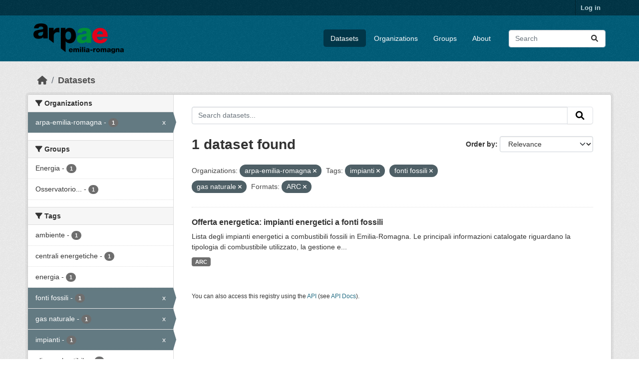

--- FILE ---
content_type: text/html; charset=utf-8
request_url: https://dati.arpae.it/dataset/?organization=arpa-emilia-romagna&tags=impianti&tags=fonti+fossili&res_format=ARC&_res_format_limit=0&tags=gas+naturale
body_size: 5664
content:
<!DOCTYPE html>
<!--[if IE 9]> <html lang="en" class="ie9"> <![endif]-->
<!--[if gt IE 8]><!--> <html lang="en"  > <!--<![endif]-->
  <head>
    <meta charset="utf-8" />
      <meta name="csrf_field_name" content="_csrf_token" />
      <meta name="_csrf_token" content="ImY1MDk4OWQ1MTg2MGZlMWY2NjMyYzg2NDc2NzgxZDZjZjZhNzViOWQi.aWkDug.poAYFd4cSQ3iCDvyutE5h5glBBM" />

      <meta name="generator" content="ckan 2.10.8" />
      <meta name="viewport" content="width=device-width, initial-scale=1.0">
    <title>Dataset - Dati Arpae</title>

    
    
    <link rel="shortcut icon" href="https://www.arpae.it/favicon.ico" />
    
    
        <link rel="alternate" type="text/n3" href="https://dati.arpae.it/dcat/catalog/n3"/>
        <link rel="alternate" type="text/turtle" href="https://dati.arpae.it/dcat/catalog/ttl"/>
        <link rel="alternate" type="application/rdf+xml" href="https://dati.arpae.it/dcat/catalog/xml"/>
        <link rel="alternate" type="application/ld+json" href="https://dati.arpae.it/dcat/catalog/jsonld"/>
    

      
      
      
    

    
      
      
    

    
    <link href="/webassets/base/f7794699_main.css" rel="stylesheet"/><style>
        section.featured.media-overlay.hidden-xs { display: none }
      </style>
    
  </head>

  
  <body data-site-root="https://dati.arpae.it/" data-locale-root="https://dati.arpae.it/" >

    
    <div class="visually-hidden-focusable"><a href="#content">Skip to main content</a></div>
  

  
    

 
<div class="account-masthead">
  <div class="container">
     
    <nav class="account not-authed" aria-label="Account">
      <ul class="list-unstyled">
        
<li><a href="/user/login">Log in</a></li>

      </ul>
    </nav>
     
  </div>
</div>

<header class="masthead">
  <div class="container">
      
    <nav class="navbar navbar-expand-lg navbar-light">
      <hgroup class="header-image navbar-left">

      
      
      <a class="logo" href="/">
        <img src="https://apps.arpae.it/libs/arpae-logo/arpae.png" alt="Dati Arpae"
          title="Dati Arpae" />
      </a>
      
      

       </hgroup>
      <button class="navbar-toggler" type="button" data-bs-toggle="collapse" data-bs-target="#main-navigation-toggle"
        aria-controls="main-navigation-toggle" aria-expanded="false" aria-label="Toggle navigation">
        <span class="fa fa-bars text-white"></span>
      </button>

      <div class="main-navbar collapse navbar-collapse" id="main-navigation-toggle">
        <ul class="navbar-nav ms-auto mb-2 mb-lg-0">
          
            
              
              

		          <li class="active"><a href="/dataset/">Datasets</a></li><li><a href="/organization/">Organizations</a></li><li><a href="/group/">Groups</a></li><li><a href="/about">About</a></li>
	          
          </ul>

      
      
          <form class="d-flex site-search" action="/dataset/" method="get">
              <label class="d-none" for="field-sitewide-search">Search Datasets...</label>
              <input id="field-sitewide-search" class="form-control me-2"  type="text" name="q" placeholder="Search" aria-label="Search datasets..."/>
              <button class="btn" type="submit" aria-label="Submit"><i class="fa fa-search"></i></button>
          </form>
      
      </div>
    </nav>
  </div>
</header>

  
    <div class="main">
      <div id="content" class="container">
        
          
            <div class="flash-messages">
              
                
              
            </div>
          

          
            <div class="toolbar" role="navigation" aria-label="Breadcrumb">
              
                
                  <ol class="breadcrumb">
                    
<li class="home"><a href="/" aria-label="Home"><i class="fa fa-home"></i><span> Home</span></a></li>
                    
  <li class="active"><a href="/dataset/">Datasets</a></li>

                  </ol>
                
              
            </div>
          

          <div class="row wrapper">
            
            
            

            
              <aside class="secondary col-md-3">
                
                
  <div class="filters">
    <div>
      
        

    
    
	
	    
		<section class="module module-narrow module-shallow">
		    
			<h2 class="module-heading">
			    <i class="fa fa-filter"></i>
			    Organizations
			</h2>
		    
		    
			
			    
				<nav aria-label="Organizations">
				    <ul class="list-unstyled nav nav-simple nav-facet">
					
					    
					    
					    
					    
					    <li class="nav-item  active">
						<a href="/dataset/?tags=impianti&amp;tags=fonti+fossili&amp;tags=gas+naturale&amp;res_format=ARC&amp;_res_format_limit=0" title="">
						    <span class="item-label">arpa-emilia-romagna</span>
						    <span class="hidden separator"> - </span>
						    <span class="item-count badge">1</span>
							<span class="facet-close">x</span>
						</a>
					    </li>
					
				    </ul>
				</nav>

				<p class="module-footer">
				    
					
				    
				</p>
			    
			
		    
		</section>
	    
	
    

      
        

    
    
	
	    
		<section class="module module-narrow module-shallow">
		    
			<h2 class="module-heading">
			    <i class="fa fa-filter"></i>
			    Groups
			</h2>
		    
		    
			
			    
				<nav aria-label="Groups">
				    <ul class="list-unstyled nav nav-simple nav-facet">
					
					    
					    
					    
					    
					    <li class="nav-item ">
						<a href="/dataset/?organization=arpa-emilia-romagna&amp;tags=impianti&amp;tags=fonti+fossili&amp;tags=gas+naturale&amp;res_format=ARC&amp;_res_format_limit=0&amp;groups=energia" title="">
						    <span class="item-label">Energia</span>
						    <span class="hidden separator"> - </span>
						    <span class="item-count badge">1</span>
							
						</a>
					    </li>
					
					    
					    
					    
					    
					    <li class="nav-item ">
						<a href="/dataset/?organization=arpa-emilia-romagna&amp;tags=impianti&amp;tags=fonti+fossili&amp;tags=gas+naturale&amp;res_format=ARC&amp;_res_format_limit=0&amp;groups=osservatorio-energia-emilia-romagna" title="Osservatorio Energia Emilia-Romagna">
						    <span class="item-label">Osservatorio...</span>
						    <span class="hidden separator"> - </span>
						    <span class="item-count badge">1</span>
							
						</a>
					    </li>
					
				    </ul>
				</nav>

				<p class="module-footer">
				    
					
				    
				</p>
			    
			
		    
		</section>
	    
	
    

      
        

    
    
	
	    
		<section class="module module-narrow module-shallow">
		    
			<h2 class="module-heading">
			    <i class="fa fa-filter"></i>
			    Tags
			</h2>
		    
		    
			
			    
				<nav aria-label="Tags">
				    <ul class="list-unstyled nav nav-simple nav-facet">
					
					    
					    
					    
					    
					    <li class="nav-item ">
						<a href="/dataset/?organization=arpa-emilia-romagna&amp;tags=impianti&amp;tags=fonti+fossili&amp;tags=gas+naturale&amp;res_format=ARC&amp;_res_format_limit=0&amp;tags=ambiente" title="">
						    <span class="item-label">ambiente</span>
						    <span class="hidden separator"> - </span>
						    <span class="item-count badge">1</span>
							
						</a>
					    </li>
					
					    
					    
					    
					    
					    <li class="nav-item ">
						<a href="/dataset/?organization=arpa-emilia-romagna&amp;tags=impianti&amp;tags=fonti+fossili&amp;tags=gas+naturale&amp;res_format=ARC&amp;_res_format_limit=0&amp;tags=centrali+energetiche" title="">
						    <span class="item-label">centrali energetiche</span>
						    <span class="hidden separator"> - </span>
						    <span class="item-count badge">1</span>
							
						</a>
					    </li>
					
					    
					    
					    
					    
					    <li class="nav-item ">
						<a href="/dataset/?organization=arpa-emilia-romagna&amp;tags=impianti&amp;tags=fonti+fossili&amp;tags=gas+naturale&amp;res_format=ARC&amp;_res_format_limit=0&amp;tags=energia" title="">
						    <span class="item-label">energia</span>
						    <span class="hidden separator"> - </span>
						    <span class="item-count badge">1</span>
							
						</a>
					    </li>
					
					    
					    
					    
					    
					    <li class="nav-item  active">
						<a href="/dataset/?organization=arpa-emilia-romagna&amp;tags=impianti&amp;tags=gas+naturale&amp;res_format=ARC&amp;_res_format_limit=0" title="">
						    <span class="item-label">fonti fossili</span>
						    <span class="hidden separator"> - </span>
						    <span class="item-count badge">1</span>
							<span class="facet-close">x</span>
						</a>
					    </li>
					
					    
					    
					    
					    
					    <li class="nav-item  active">
						<a href="/dataset/?organization=arpa-emilia-romagna&amp;tags=impianti&amp;tags=fonti+fossili&amp;res_format=ARC&amp;_res_format_limit=0" title="">
						    <span class="item-label">gas naturale</span>
						    <span class="hidden separator"> - </span>
						    <span class="item-count badge">1</span>
							<span class="facet-close">x</span>
						</a>
					    </li>
					
					    
					    
					    
					    
					    <li class="nav-item  active">
						<a href="/dataset/?organization=arpa-emilia-romagna&amp;tags=fonti+fossili&amp;tags=gas+naturale&amp;res_format=ARC&amp;_res_format_limit=0" title="">
						    <span class="item-label">impianti</span>
						    <span class="hidden separator"> - </span>
						    <span class="item-count badge">1</span>
							<span class="facet-close">x</span>
						</a>
					    </li>
					
					    
					    
					    
					    
					    <li class="nav-item ">
						<a href="/dataset/?organization=arpa-emilia-romagna&amp;tags=impianti&amp;tags=fonti+fossili&amp;tags=gas+naturale&amp;res_format=ARC&amp;_res_format_limit=0&amp;tags=olio+combustibile" title="">
						    <span class="item-label">olio combustibile</span>
						    <span class="hidden separator"> - </span>
						    <span class="item-count badge">1</span>
							
						</a>
					    </li>
					
				    </ul>
				</nav>

				<p class="module-footer">
				    
					
				    
				</p>
			    
			
		    
		</section>
	    
	
    

      
        

    
    
	
	    
		<section class="module module-narrow module-shallow">
		    
			<h2 class="module-heading">
			    <i class="fa fa-filter"></i>
			    Formats
			</h2>
		    
		    
			
			    
				<nav aria-label="Formats">
				    <ul class="list-unstyled nav nav-simple nav-facet">
					
					    
					    
					    
					    
					    <li class="nav-item  active">
						<a href="/dataset/?organization=arpa-emilia-romagna&amp;tags=impianti&amp;tags=fonti+fossili&amp;tags=gas+naturale&amp;_res_format_limit=0" title="">
						    <span class="item-label">ARC</span>
						    <span class="hidden separator"> - </span>
						    <span class="item-count badge">1</span>
							<span class="facet-close">x</span>
						</a>
					    </li>
					
				    </ul>
				</nav>

				<p class="module-footer">
				    
					<a href="/dataset/?organization=arpa-emilia-romagna&amp;tags=impianti&amp;tags=fonti+fossili&amp;tags=gas+naturale&amp;res_format=ARC" class="read-more">Show Only Popular Formats</a>
				    
				</p>
			    
			
		    
		</section>
	    
	
    

      
        

    
    
	
	    
		<section class="module module-narrow module-shallow">
		    
			<h2 class="module-heading">
			    <i class="fa fa-filter"></i>
			    Licenses
			</h2>
		    
		    
			
			    
				<nav aria-label="Licenses">
				    <ul class="list-unstyled nav nav-simple nav-facet">
					
					    
					    
					    
					    
					    <li class="nav-item ">
						<a href="/dataset/?organization=arpa-emilia-romagna&amp;tags=impianti&amp;tags=fonti+fossili&amp;tags=gas+naturale&amp;res_format=ARC&amp;_res_format_limit=0&amp;license_id=cc-by" title="Creative Commons Attribution">
						    <span class="item-label">Creative Commons...</span>
						    <span class="hidden separator"> - </span>
						    <span class="item-count badge">1</span>
							
						</a>
					    </li>
					
				    </ul>
				</nav>

				<p class="module-footer">
				    
					
				    
				</p>
			    
			
		    
		</section>
	    
	
    

      
    </div>
    <a class="close no-text hide-filters"><i class="fa fa-times-circle"></i><span class="text">close</span></a>
  </div>

              </aside>
            

            
              <div class="primary col-md-9 col-xs-12" role="main">
                
                
  <section class="module">
    <div class="module-content">
      
        
      
      
        
        
        







<form id="dataset-search-form" class="search-form" method="get" data-module="select-switch">

  
    <div class="input-group search-input-group">
      <input aria-label="Search datasets..." id="field-giant-search" type="text" class="form-control input-lg" name="q" value="" autocomplete="off" placeholder="Search datasets...">
      
      <button class="btn btn-default btn-lg" type="submit" value="search" aria-label="Submit">
        <i class="fa fa-search"></i>
      </button>
      
    </div>
  

  
    <span>






<input type="hidden" name="organization" value="arpa-emilia-romagna" />





<input type="hidden" name="tags" value="impianti" />





<input type="hidden" name="tags" value="fonti fossili" />





<input type="hidden" name="tags" value="gas naturale" />





<input type="hidden" name="res_format" value="ARC" />



</span>
  

  
    
      <div class="form-group control-order-by">
        <label for="field-order-by">Order by</label>
        <select id="field-order-by" name="sort" class="form-control form-select">
          
            
              <option value="score desc, metadata_modified desc" selected="selected">Relevance</option>
            
          
            
              <option value="title_string asc">Name Ascending</option>
            
          
            
              <option value="title_string desc">Name Descending</option>
            
          
            
              <option value="metadata_modified desc">Last Modified</option>
            
          
            
          
        </select>
        
        <button class="btn btn-default js-hide" type="submit">Go</button>
        
      </div>
    
  

  
    
      <h1>

  
  
  
  

1 dataset found</h1>
    
  

  
    
      <p class="filter-list">
        
          
          <span class="facet">Organizations:</span>
          
            <span class="filtered pill">arpa-emilia-romagna
              <a href="/dataset/?tags=impianti&amp;tags=fonti+fossili&amp;tags=gas+naturale&amp;res_format=ARC&amp;_res_format_limit=0" class="remove" title="Remove"><i class="fa fa-times"></i></a>
            </span>
          
        
          
          <span class="facet">Tags:</span>
          
            <span class="filtered pill">impianti
              <a href="/dataset/?organization=arpa-emilia-romagna&amp;tags=fonti+fossili&amp;tags=gas+naturale&amp;res_format=ARC&amp;_res_format_limit=0" class="remove" title="Remove"><i class="fa fa-times"></i></a>
            </span>
          
            <span class="filtered pill">fonti fossili
              <a href="/dataset/?organization=arpa-emilia-romagna&amp;tags=impianti&amp;tags=gas+naturale&amp;res_format=ARC&amp;_res_format_limit=0" class="remove" title="Remove"><i class="fa fa-times"></i></a>
            </span>
          
            <span class="filtered pill">gas naturale
              <a href="/dataset/?organization=arpa-emilia-romagna&amp;tags=impianti&amp;tags=fonti+fossili&amp;res_format=ARC&amp;_res_format_limit=0" class="remove" title="Remove"><i class="fa fa-times"></i></a>
            </span>
          
        
          
          <span class="facet">Formats:</span>
          
            <span class="filtered pill">ARC
              <a href="/dataset/?organization=arpa-emilia-romagna&amp;tags=impianti&amp;tags=fonti+fossili&amp;tags=gas+naturale&amp;_res_format_limit=0" class="remove" title="Remove"><i class="fa fa-times"></i></a>
            </span>
          
        
      </p>
      <a class="show-filters btn btn-default">Filter Results</a>
    
  

</form>




      
      
        

  
    <ul class="dataset-list list-unstyled">
    	
	      
	        




  <li class="dataset-item">
    
      <div class="dataset-content">
        
          <h2 class="dataset-heading">
            
              
            
            
    <a href="/dataset/impianti-energetici-a-fonti-fossili" title="Offerta energetica: impianti energetici a fonti fossili">
      Offerta energetica: impianti energetici a fonti fossili
    </a>
            
            
              
              
            
          </h2>
        
        
          
            <div>Lista degli impianti energetici a combustibili fossili in Emilia-Romagna. Le principali informazioni catalogate riguardano la tipologia di combustibile utilizzato, la gestione e...</div>
          
        
      </div>
      
        
          
            <ul class="dataset-resources list-unstyled">
              
                
                <li>
                  <a href="/dataset/impianti-energetici-a-fonti-fossili" class="badge badge-default" data-format="arc">ARC</a>
                </li>
                
              
            </ul>
          
        
      
    
  </li>

	      
	    
    </ul>
  

      
    </div>

    
      
    
  </section>

  
    <section class="module">
      <div class="module-content">
        
          <small>
            
            
            
          You can also access this registry using the <a href="/api/3">API</a> (see <a href="https://docs.ckan.org/en/2.10/api/">API Docs</a>).
          </small>
        
      </div>
    </section>
  

              </div>
            
          </div>
        
      </div>
    </div>
  
    <footer class="site-footer">
  <div class="container">
    
    <div class="row">
      <div class="col-md-8 footer-links">
        
          <ul class="list-unstyled">
            
              <li><a href="/about">About Dati Arpae</a></li>
            
          </ul>
          <ul class="list-unstyled">
            
              
              <li><a href="https://docs.ckan.org/en/2.10/api/">CKAN API</a></li>
              <li><a href="https://www.ckan.org/">CKAN Association</a></li>
              <li><a href="https://www.opendefinition.org/od/"><img src="/base/images/od_80x15_blue.png" alt="Open Data"></a></li>
            
          </ul>
        
      </div>
      <div class="col-md-4 attribution">
        
          <p><strong>Powered by</strong> <a class="hide-text ckan-footer-logo" href="http://ckan.org">CKAN</a></p>
        
        
          
<form class="lang-select" action="/util/redirect" data-module="select-switch" method="POST">
  
<input type="hidden" name="_csrf_token" value="ImY1MDk4OWQ1MTg2MGZlMWY2NjMyYzg2NDc2NzgxZDZjZjZhNzViOWQi.aWkDug.poAYFd4cSQ3iCDvyutE5h5glBBM"/> 
  <div class="form-group">
    <label for="field-lang-select">Language</label>
    <select id="field-lang-select" name="url" data-module="autocomplete" data-module-dropdown-class="lang-dropdown" data-module-container-class="lang-container">
      
        <option value="/en/dataset/?organization=arpa-emilia-romagna&amp;tags=impianti&amp;tags=fonti+fossili&amp;res_format=ARC&amp;_res_format_limit=0&amp;tags=gas+naturale" selected="selected">
          English
        </option>
      
        <option value="/tr/dataset/?organization=arpa-emilia-romagna&amp;tags=impianti&amp;tags=fonti+fossili&amp;res_format=ARC&amp;_res_format_limit=0&amp;tags=gas+naturale" >
          Türkçe
        </option>
      
        <option value="/ko_KR/dataset/?organization=arpa-emilia-romagna&amp;tags=impianti&amp;tags=fonti+fossili&amp;res_format=ARC&amp;_res_format_limit=0&amp;tags=gas+naturale" >
          한국어 (대한민국)
        </option>
      
        <option value="/ca/dataset/?organization=arpa-emilia-romagna&amp;tags=impianti&amp;tags=fonti+fossili&amp;res_format=ARC&amp;_res_format_limit=0&amp;tags=gas+naturale" >
          català
        </option>
      
        <option value="/cs_CZ/dataset/?organization=arpa-emilia-romagna&amp;tags=impianti&amp;tags=fonti+fossili&amp;res_format=ARC&amp;_res_format_limit=0&amp;tags=gas+naturale" >
          čeština (Česko)
        </option>
      
        <option value="/km/dataset/?organization=arpa-emilia-romagna&amp;tags=impianti&amp;tags=fonti+fossili&amp;res_format=ARC&amp;_res_format_limit=0&amp;tags=gas+naturale" >
          ខ្មែរ
        </option>
      
        <option value="/hu/dataset/?organization=arpa-emilia-romagna&amp;tags=impianti&amp;tags=fonti+fossili&amp;res_format=ARC&amp;_res_format_limit=0&amp;tags=gas+naturale" >
          magyar
        </option>
      
        <option value="/pt_BR/dataset/?organization=arpa-emilia-romagna&amp;tags=impianti&amp;tags=fonti+fossili&amp;res_format=ARC&amp;_res_format_limit=0&amp;tags=gas+naturale" >
          português (Brasil)
        </option>
      
        <option value="/lv/dataset/?organization=arpa-emilia-romagna&amp;tags=impianti&amp;tags=fonti+fossili&amp;res_format=ARC&amp;_res_format_limit=0&amp;tags=gas+naturale" >
          latviešu
        </option>
      
        <option value="/ro/dataset/?organization=arpa-emilia-romagna&amp;tags=impianti&amp;tags=fonti+fossili&amp;res_format=ARC&amp;_res_format_limit=0&amp;tags=gas+naturale" >
          română
        </option>
      
        <option value="/es_AR/dataset/?organization=arpa-emilia-romagna&amp;tags=impianti&amp;tags=fonti+fossili&amp;res_format=ARC&amp;_res_format_limit=0&amp;tags=gas+naturale" >
          español (Argentina)
        </option>
      
        <option value="/ru/dataset/?organization=arpa-emilia-romagna&amp;tags=impianti&amp;tags=fonti+fossili&amp;res_format=ARC&amp;_res_format_limit=0&amp;tags=gas+naturale" >
          русский
        </option>
      
        <option value="/th/dataset/?organization=arpa-emilia-romagna&amp;tags=impianti&amp;tags=fonti+fossili&amp;res_format=ARC&amp;_res_format_limit=0&amp;tags=gas+naturale" >
          ไทย
        </option>
      
        <option value="/eu/dataset/?organization=arpa-emilia-romagna&amp;tags=impianti&amp;tags=fonti+fossili&amp;res_format=ARC&amp;_res_format_limit=0&amp;tags=gas+naturale" >
          euskara
        </option>
      
        <option value="/no/dataset/?organization=arpa-emilia-romagna&amp;tags=impianti&amp;tags=fonti+fossili&amp;res_format=ARC&amp;_res_format_limit=0&amp;tags=gas+naturale" >
          norsk
        </option>
      
        <option value="/es/dataset/?organization=arpa-emilia-romagna&amp;tags=impianti&amp;tags=fonti+fossili&amp;res_format=ARC&amp;_res_format_limit=0&amp;tags=gas+naturale" >
          español
        </option>
      
        <option value="/nl/dataset/?organization=arpa-emilia-romagna&amp;tags=impianti&amp;tags=fonti+fossili&amp;res_format=ARC&amp;_res_format_limit=0&amp;tags=gas+naturale" >
          Nederlands
        </option>
      
        <option value="/sq/dataset/?organization=arpa-emilia-romagna&amp;tags=impianti&amp;tags=fonti+fossili&amp;res_format=ARC&amp;_res_format_limit=0&amp;tags=gas+naturale" >
          shqip
        </option>
      
        <option value="/pl/dataset/?organization=arpa-emilia-romagna&amp;tags=impianti&amp;tags=fonti+fossili&amp;res_format=ARC&amp;_res_format_limit=0&amp;tags=gas+naturale" >
          polski
        </option>
      
        <option value="/ar/dataset/?organization=arpa-emilia-romagna&amp;tags=impianti&amp;tags=fonti+fossili&amp;res_format=ARC&amp;_res_format_limit=0&amp;tags=gas+naturale" >
          العربية
        </option>
      
        <option value="/da_DK/dataset/?organization=arpa-emilia-romagna&amp;tags=impianti&amp;tags=fonti+fossili&amp;res_format=ARC&amp;_res_format_limit=0&amp;tags=gas+naturale" >
          dansk (Danmark)
        </option>
      
        <option value="/it/dataset/?organization=arpa-emilia-romagna&amp;tags=impianti&amp;tags=fonti+fossili&amp;res_format=ARC&amp;_res_format_limit=0&amp;tags=gas+naturale" >
          italiano
        </option>
      
        <option value="/fi/dataset/?organization=arpa-emilia-romagna&amp;tags=impianti&amp;tags=fonti+fossili&amp;res_format=ARC&amp;_res_format_limit=0&amp;tags=gas+naturale" >
          suomi
        </option>
      
        <option value="/el/dataset/?organization=arpa-emilia-romagna&amp;tags=impianti&amp;tags=fonti+fossili&amp;res_format=ARC&amp;_res_format_limit=0&amp;tags=gas+naturale" >
          Ελληνικά
        </option>
      
        <option value="/zh_Hant_TW/dataset/?organization=arpa-emilia-romagna&amp;tags=impianti&amp;tags=fonti+fossili&amp;res_format=ARC&amp;_res_format_limit=0&amp;tags=gas+naturale" >
          中文 (繁體, 台灣)
        </option>
      
        <option value="/id/dataset/?organization=arpa-emilia-romagna&amp;tags=impianti&amp;tags=fonti+fossili&amp;res_format=ARC&amp;_res_format_limit=0&amp;tags=gas+naturale" >
          Indonesia
        </option>
      
        <option value="/am/dataset/?organization=arpa-emilia-romagna&amp;tags=impianti&amp;tags=fonti+fossili&amp;res_format=ARC&amp;_res_format_limit=0&amp;tags=gas+naturale" >
          አማርኛ
        </option>
      
        <option value="/is/dataset/?organization=arpa-emilia-romagna&amp;tags=impianti&amp;tags=fonti+fossili&amp;res_format=ARC&amp;_res_format_limit=0&amp;tags=gas+naturale" >
          íslenska
        </option>
      
        <option value="/pt_PT/dataset/?organization=arpa-emilia-romagna&amp;tags=impianti&amp;tags=fonti+fossili&amp;res_format=ARC&amp;_res_format_limit=0&amp;tags=gas+naturale" >
          português (Portugal)
        </option>
      
        <option value="/bg/dataset/?organization=arpa-emilia-romagna&amp;tags=impianti&amp;tags=fonti+fossili&amp;res_format=ARC&amp;_res_format_limit=0&amp;tags=gas+naturale" >
          български
        </option>
      
        <option value="/de/dataset/?organization=arpa-emilia-romagna&amp;tags=impianti&amp;tags=fonti+fossili&amp;res_format=ARC&amp;_res_format_limit=0&amp;tags=gas+naturale" >
          Deutsch
        </option>
      
        <option value="/mk/dataset/?organization=arpa-emilia-romagna&amp;tags=impianti&amp;tags=fonti+fossili&amp;res_format=ARC&amp;_res_format_limit=0&amp;tags=gas+naturale" >
          македонски
        </option>
      
        <option value="/sl/dataset/?organization=arpa-emilia-romagna&amp;tags=impianti&amp;tags=fonti+fossili&amp;res_format=ARC&amp;_res_format_limit=0&amp;tags=gas+naturale" >
          slovenščina
        </option>
      
        <option value="/en_AU/dataset/?organization=arpa-emilia-romagna&amp;tags=impianti&amp;tags=fonti+fossili&amp;res_format=ARC&amp;_res_format_limit=0&amp;tags=gas+naturale" >
          English (Australia)
        </option>
      
        <option value="/lt/dataset/?organization=arpa-emilia-romagna&amp;tags=impianti&amp;tags=fonti+fossili&amp;res_format=ARC&amp;_res_format_limit=0&amp;tags=gas+naturale" >
          lietuvių
        </option>
      
        <option value="/mn_MN/dataset/?organization=arpa-emilia-romagna&amp;tags=impianti&amp;tags=fonti+fossili&amp;res_format=ARC&amp;_res_format_limit=0&amp;tags=gas+naturale" >
          монгол (Монгол)
        </option>
      
        <option value="/sv/dataset/?organization=arpa-emilia-romagna&amp;tags=impianti&amp;tags=fonti+fossili&amp;res_format=ARC&amp;_res_format_limit=0&amp;tags=gas+naturale" >
          svenska
        </option>
      
        <option value="/bs/dataset/?organization=arpa-emilia-romagna&amp;tags=impianti&amp;tags=fonti+fossili&amp;res_format=ARC&amp;_res_format_limit=0&amp;tags=gas+naturale" >
          bosanski
        </option>
      
        <option value="/sr_Latn/dataset/?organization=arpa-emilia-romagna&amp;tags=impianti&amp;tags=fonti+fossili&amp;res_format=ARC&amp;_res_format_limit=0&amp;tags=gas+naturale" >
          srpski (latinica)
        </option>
      
        <option value="/fr/dataset/?organization=arpa-emilia-romagna&amp;tags=impianti&amp;tags=fonti+fossili&amp;res_format=ARC&amp;_res_format_limit=0&amp;tags=gas+naturale" >
          français
        </option>
      
        <option value="/sr/dataset/?organization=arpa-emilia-romagna&amp;tags=impianti&amp;tags=fonti+fossili&amp;res_format=ARC&amp;_res_format_limit=0&amp;tags=gas+naturale" >
          српски
        </option>
      
        <option value="/he/dataset/?organization=arpa-emilia-romagna&amp;tags=impianti&amp;tags=fonti+fossili&amp;res_format=ARC&amp;_res_format_limit=0&amp;tags=gas+naturale" >
          עברית
        </option>
      
        <option value="/hr/dataset/?organization=arpa-emilia-romagna&amp;tags=impianti&amp;tags=fonti+fossili&amp;res_format=ARC&amp;_res_format_limit=0&amp;tags=gas+naturale" >
          hrvatski
        </option>
      
        <option value="/zh_Hans_CN/dataset/?organization=arpa-emilia-romagna&amp;tags=impianti&amp;tags=fonti+fossili&amp;res_format=ARC&amp;_res_format_limit=0&amp;tags=gas+naturale" >
          中文 (简体, 中国)
        </option>
      
        <option value="/en_GB/dataset/?organization=arpa-emilia-romagna&amp;tags=impianti&amp;tags=fonti+fossili&amp;res_format=ARC&amp;_res_format_limit=0&amp;tags=gas+naturale" >
          English (United Kingdom)
        </option>
      
        <option value="/vi/dataset/?organization=arpa-emilia-romagna&amp;tags=impianti&amp;tags=fonti+fossili&amp;res_format=ARC&amp;_res_format_limit=0&amp;tags=gas+naturale" >
          Tiếng Việt
        </option>
      
        <option value="/uk_UA/dataset/?organization=arpa-emilia-romagna&amp;tags=impianti&amp;tags=fonti+fossili&amp;res_format=ARC&amp;_res_format_limit=0&amp;tags=gas+naturale" >
          українська (Україна)
        </option>
      
        <option value="/nb_NO/dataset/?organization=arpa-emilia-romagna&amp;tags=impianti&amp;tags=fonti+fossili&amp;res_format=ARC&amp;_res_format_limit=0&amp;tags=gas+naturale" >
          norsk bokmål (Norge)
        </option>
      
        <option value="/uk/dataset/?organization=arpa-emilia-romagna&amp;tags=impianti&amp;tags=fonti+fossili&amp;res_format=ARC&amp;_res_format_limit=0&amp;tags=gas+naturale" >
          українська
        </option>
      
        <option value="/ja/dataset/?organization=arpa-emilia-romagna&amp;tags=impianti&amp;tags=fonti+fossili&amp;res_format=ARC&amp;_res_format_limit=0&amp;tags=gas+naturale" >
          日本語
        </option>
      
        <option value="/my_MM/dataset/?organization=arpa-emilia-romagna&amp;tags=impianti&amp;tags=fonti+fossili&amp;res_format=ARC&amp;_res_format_limit=0&amp;tags=gas+naturale" >
          မြန်မာ (မြန်မာ)
        </option>
      
        <option value="/fa_IR/dataset/?organization=arpa-emilia-romagna&amp;tags=impianti&amp;tags=fonti+fossili&amp;res_format=ARC&amp;_res_format_limit=0&amp;tags=gas+naturale" >
          فارسی (ایران)
        </option>
      
        <option value="/sk/dataset/?organization=arpa-emilia-romagna&amp;tags=impianti&amp;tags=fonti+fossili&amp;res_format=ARC&amp;_res_format_limit=0&amp;tags=gas+naturale" >
          slovenčina
        </option>
      
        <option value="/gl_ES/dataset/?organization=arpa-emilia-romagna&amp;tags=impianti&amp;tags=fonti+fossili&amp;res_format=ARC&amp;_res_format_limit=0&amp;tags=gas+naturale" >
          galego (España)
        </option>
      
        <option value="/ne/dataset/?organization=arpa-emilia-romagna&amp;tags=impianti&amp;tags=fonti+fossili&amp;res_format=ARC&amp;_res_format_limit=0&amp;tags=gas+naturale" >
          नेपाली
        </option>
      
        <option value="/gl/dataset/?organization=arpa-emilia-romagna&amp;tags=impianti&amp;tags=fonti+fossili&amp;res_format=ARC&amp;_res_format_limit=0&amp;tags=gas+naturale" >
          galego
        </option>
      
        <option value="/tl/dataset/?organization=arpa-emilia-romagna&amp;tags=impianti&amp;tags=fonti+fossili&amp;res_format=ARC&amp;_res_format_limit=0&amp;tags=gas+naturale" >
          Filipino (Pilipinas)
        </option>
      
    </select>
  </div>
  <button class="btn btn-default d-none " type="submit">Go</button>
</form>


        
      </div>
    </div>
    
  </div>
</footer>
  
  
  
  
  
    

      

    
    
    <link href="/webassets/vendor/f3b8236b_select2.css" rel="stylesheet"/>
<link href="/webassets/vendor/d05bf0e7_fontawesome.css" rel="stylesheet"/>
    <script src="/webassets/vendor/8c3c143a_jquery.js" type="text/javascript"></script>
<script src="/webassets/vendor/9cf42cfd_vendor.js" type="text/javascript"></script>
<script src="/webassets/vendor/6d1ad7e6_bootstrap.js" type="text/javascript"></script>
<script src="/webassets/base/6fddaa3f_main.js" type="text/javascript"></script>
<script src="/webassets/base/0d750fad_ckan.js" type="text/javascript"></script>
  </body>
</html>